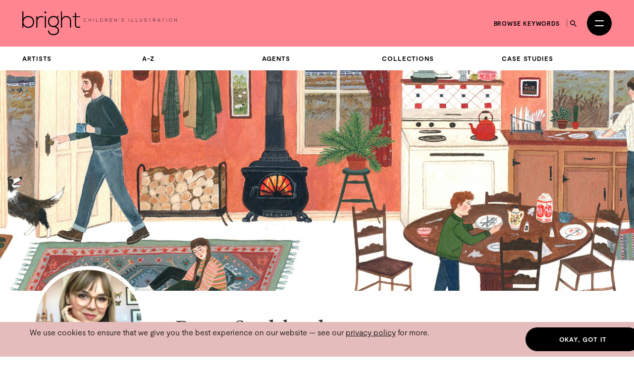

--- FILE ---
content_type: text/html; charset=utf-8
request_url: https://thebrightagency.com/us/childrens-illustration/artists/becca-stadtlander?collection=non-fiction-history
body_size: 62600
content:
<!DOCTYPE html>
<html>
  <head>
    <title>Becca Stadtlander &mdash; The Bright Agency</title>
    <meta name="csrf-param" content="authenticity_token" />
<meta name="csrf-token" content="Mmku8LkQWV0l2y6QntqwQU1NZkuv54mDHGW1MhZcE42qfifj46mSbMjPbEDw0NS4W89eoOwUODWI43K3H7enHQ" />

    <meta http-equiv="X-UA-Compatible" content="IE=edge">
    <meta name="viewport" content="width=device-width, initial-scale=1">


      <meta name="p:domain_verify" content="30ab0c1c162bd1988d6ba29ac527363f"/>

    <link rel="stylesheet" href="/assets/application-1c1a5267657473fb1c9539a5d92a9cb644e2602e27301bd094ab19e084e6a99c.css" media="all" />
    <script src="/assets/modernizr-ccda368f491ccadecaa8b7bcdbf349ab74c4446d4ba00732d08c0ed7a8125b35.js"></script>
    <script src="/assets/application-a0b0786c31e9c856cd0d0be7364ebd010b140569fcee1120f68d67c06bed709a.js"></script>

    <!-- HTML5 shim and Respond.js for IE8 support of HTML5 elements and media queries -->
    <!--[if lt IE 9]>
      <script src="https://oss.maxcdn.com/html5shiv/3.7.3/html5shiv.min.js"></script>
      <script src="https://oss.maxcdn.com/respond/1.4.2/respond.min.js"></script>
    <![endif]-->

    <!-- Global Site Tag (gtag.js) - Google Analytics -->
    <script async src="https://www.googletagmanager.com/gtag/js?id=UA-27081590-1"></script>
    <script>
      window.dataLayer = window.dataLayer || [];
      function gtag(){dataLayer.push(arguments);}
      gtag('js', new Date());
      gtag('config', 'UA-27081590-1');
    </script>
  </head>

 <body class="artists artists-childrens-illustration " data-module="app/cookies app/territory" data-territory="US">
    <div class="headerWrap">
      <div class="territory-alert -childrens-illustration">
        <div class="container">
          It appears you're viewing content from a territory other than your own
          &mdash; <a href="/uk">switch territory?</a>
        </div>
      </div>

      <header class="header -childrens-illustration">
        <div class="header__inner">


          <a class="header__logo" href="/us">
            <svg xmlns="http://www.w3.org/2000/svg" viewBox="0 0 554.2 85.17">
  <g fill="currentColor">
    <path d="M4.06 0v26.16c3.38-6.67 10.15-9.67 17.35-9.67 11.68 0 20.98 7.67 20.98 21.25s-9.22 21.25-20.9 21.25c-7.11 0-13.96-3.5-17.43-9.75v9.08H0V0h4.06Zm.08 37.66c0 10.25 7.28 17.33 17.09 17.33s17.09-5.83 17.09-17.25-7.7-17.33-17.09-17.33-17.09 7-17.09 17.25"/>
    <path d="M53.9 17.16l.17 7.33c2.62-5.58 8.55-7.75 13.88-7.75 3.13-.08 6.18.75 8.97 2.42l-1.86 3.33c-2.2-1.33-4.65-1.92-7.11-1.92-7.78.08-13.79 6.25-13.79 13.75v24h-4.15V17.16h3.89Z"/>
    <rect x="80.64" y="17" width="4.15" height="41.33"/>
    <path class="logo-dot" d="M79.45 3.75c0 4.33 6.68 4.33 6.68 0s-6.68-4.33-6.68 0"/>
    <path d="M127.68 15.5l2.71 2.33-4.06 4.67c2.96 3.17 5.16 7.33 5.16 14 0 7.17-4.31 14.42-11.25 17.5 7.36 2.58 11.42 7.67 11.42 14.75 0 11.08-8.8 16.42-19.88 16.42s-19.8-6-19.8-16.42h4.15c0 8.42 7.28 12.42 15.65 12.42s15.82-3.67 15.82-12.42-8.04-12.33-15.82-12.33c-12.1 0-19.63-8.92-19.63-19.92 0-12.83 8.8-20.08 19.63-20.08 4.23 0 8.63 1.5 11.85 3.75l4.06-4.67ZM96.29 36.49c0 8.5 5.92 15.83 15.48 15.83 8.63 0 15.65-7.33 15.65-15.83 0-10.42-7.02-16-15.65-16s-15.48 5.25-15.48 16"/>
    <path d="M142.32 0v24.83c3.38-5.92 9.22-8.17 15.06-8.25 11.68 0 17.52 7.42 17.52 18.16v23.58h-4.06V34.74c0-8.5-4.06-14.25-13.45-14.25-8.8 0-14.89 6.67-14.89 15.25v22.58h-4.15V0h3.98-.01Z"/>
    <path d="M192.75 4.75v12.42h14.21v3.42h-14.21v25.08c0 5.58 1.18 9.5 7.7 9.5 2.03 0 4.32-.67 6.43-1.67l1.44 3.33c-2.62 1.25-5.25 2.08-7.87 2.08-8.88 0-11.76-5.17-11.76-13.25V20.58h-8.88v-3.42h8.88v-12l4.06-.42Z"/>
    <path d="M229.93 35.15a5.77 5.77 0 0 1-4.08 1.68c-3.78 0-5.75-2.64-5.76-5.67-.03-2.99 1.92-5.79 5.76-5.79 1.47 0 2.96.56 4.08 1.68l-.59.51c-.96-.96-2.22-1.42-3.49-1.42-3.27 0-4.95 2.31-4.93 4.99.03 2.62 1.7 4.9 4.93 4.9 1.26 0 2.54-.48 3.5-1.42l.58.54Z"/>
    <path d="M245.83 36.7v-5.09h-7.14v5.09h-.86V25.5h.86v5.33h7.14V25.5h.86v11.2h-.86Z"/>
    <rect x="255.46" y="25.5" width="0.85" height="11.2"/>
    <path d="M265.94 25.49v10.39h6.31v.82h-7.17V25.5h.86Z"/>
    <path d="M289.18 30.97c.06 2.85-1.76 5.73-5.68 5.73h-3.79V25.5h3.79c3.79 0 5.62 2.72 5.68 5.47Zm-8.61-4.66v9.56h2.93c3.33 0 4.87-2.5 4.82-4.9-.05-2.34-1.58-4.66-4.82-4.66h-2.93Z"/>
    <path d="M306.17 36.7h-1.14l-3.87-4.24h-3.06v4.24h-.86V25.5h4.93c2.43 0 3.67 1.74 3.68 3.49.02 1.82-1.18 3.43-3.63 3.43l3.95 4.29Zm-8.07-5.06h3.97c1.95 0 2.82-1.1 2.83-2.67.02-1.31-.88-2.67-2.74-2.67h-4.07v5.35h.01Z"/>
    <path d="M314.89 30.66h6.56v.78h-6.56v4.42h7.08v.83h-7.92v-11.2h7.73v.82h-6.88v4.35Z"/>
    <path d="M330.39 25.49l7.54 9.27v-9.27h.85v11.2h-.34l-7.55-9.25v9.25h-.86v-11.2h.37-.01Z"/>
    <path d="M346.92 28.18l.72-2.71h.91l-.93 2.71h-.71Z"/>
    <path d="M363.56 27.66c-.82-1.31-2.13-1.5-3.39-1.52-1.31 0-3.39.48-3.39 2.27 0 1.42 1.54 1.76 3.43 2.11 2.16.42 4.4.8 4.4 3.22-.02 2.53-2.56 3.14-4.43 3.14-1.74 0-3.73-.72-4.59-2.43l.77-.38c.69 1.36 2.45 2.03 3.83 2.03s3.57-.38 3.57-2.37c.02-1.68-1.84-2.05-3.68-2.4-2.05-.4-4.15-.82-4.15-2.88-.05-2.37 2.42-3.11 4.26-3.11 1.6 0 2.99.26 4.1 1.9l-.7.42h-.03Z"/>
    <rect x="382.41" y="25.5" width="0.85" height="11.2"/>
    <path d="M392.89 25.49v10.39h6.31v.82h-7.17V25.5h.86Z"/>
    <path d="M407.51 25.49v10.39h6.31v.82h-7.17V25.5h.86Z"/>
    <path d="M429.24 25.49v6.96c0 5.86-8.58 5.87-8.58 0v-6.96h.85v6.96c0 4.82 6.88 4.8 6.88 0v-6.96h.85Z"/>
    <path d="M444.98 27.66c-.82-1.31-2.13-1.5-3.39-1.52-1.31 0-3.39.48-3.39 2.27 0 1.42 1.54 1.76 3.43 2.11 2.16.42 4.4.8 4.4 3.22-.02 2.53-2.56 3.14-4.43 3.14-1.74 0-3.73-.72-4.59-2.43l.77-.38c.69 1.36 2.45 2.03 3.83 2.03s3.57-.38 3.57-2.37c.02-1.68-1.84-2.05-3.68-2.4-2.05-.4-4.15-.82-4.15-2.88-.05-2.37 2.42-3.11 4.26-3.11 1.6 0 2.99.26 4.1 1.9l-.7.42h-.03Z"/>
    <path d="M456.69 26.28h-4.05v-.77h8.96v.77h-4.05V36.7h-.86V26.28Z"/>
    <path d="M477.96 36.7h-1.14l-3.87-4.24h-3.06v4.24h-.86V25.5h4.93c2.43 0 3.67 1.74 3.68 3.49.02 1.82-1.18 3.43-3.63 3.43l3.95 4.29Zm-8.07-5.06h3.97c1.95 0 2.82-1.1 2.83-2.67.02-1.31-.88-2.67-2.74-2.67h-4.07v5.35h.01Z"/>
    <path d="M494.73 36.7l-1.23-2.75h-6.69l-1.22 2.75h-.93l5.03-11.2h.94l5.03 11.2h-.93Zm-1.57-3.55-3.01-6.82-3.01 6.82h6.02Z"/>
    <path d="M504.87 26.28h-4.05v-.77h8.96v.77h-4.05V36.7h-.86V26.28Z"/>
    <rect x="517.21" y="25.5" width="0.85" height="11.2"/>
    <path d="M537.4 31.11c-.02 2.95-1.89 5.78-5.65 5.78s-5.65-2.85-5.65-5.81 1.87-5.76 5.65-5.76 5.67 2.77 5.65 5.79Zm-10.45-.01c.02 2.53 1.62 4.99 4.8 4.99s4.82-2.46 4.82-4.99-1.6-4.98-4.82-4.98-4.82 2.34-4.8 4.98Z"/>
    <path d="M545.81 25.49l7.54 9.27v-9.27h.85v11.2h-.34l-7.55-9.25v9.25h-.86v-11.2h.37Z"/>
  </g>
</svg>

</a>
          <a class="header__logo header__logo--mobile" href="/us">
            <svg xmlns="http://www.w3.org/2000/svg" viewBox="0 0 208.32 85.17">
  <g fill="currentColor">
    <path d="M4.06 0v26.16c3.38-6.67 10.15-9.67 17.35-9.67 11.68 0 20.98 7.67 20.98 21.25s-9.22 21.25-20.9 21.25c-7.11 0-13.96-3.5-17.43-9.75v9.08H0V0h4.06Zm.08 37.66c0 10.25 7.28 17.33 17.09 17.33s17.09-5.83 17.09-17.25-7.7-17.33-17.09-17.33-17.09 7-17.09 17.25"/>
    <path d="M53.9 17.16l.17 7.33c2.62-5.58 8.55-7.75 13.88-7.75 3.13-.08 6.18.75 8.97 2.42l-1.86 3.33c-2.2-1.33-4.65-1.92-7.11-1.92-7.78.08-13.79 6.25-13.79 13.75v24h-4.15V17.16h3.89Z"/>
    <rect x="80.64" y="17" width="4.15" height="41.33"/>
    <path d="M79.45 3.75c0 4.33 6.68 4.33 6.68 0s-6.68-4.33-6.68 0"/>
    <path d="M127.68 15.5l2.71 2.33-4.06 4.67c2.96 3.17 5.16 7.33 5.16 14 0 7.17-4.31 14.42-11.25 17.5 7.36 2.58 11.42 7.67 11.42 14.75 0 11.08-8.8 16.42-19.88 16.42s-19.8-6-19.8-16.42h4.15c0 8.42 7.28 12.42 15.65 12.42s15.82-3.67 15.82-12.42-8.04-12.33-15.82-12.33c-12.1 0-19.63-8.92-19.63-19.92 0-12.83 8.8-20.08 19.63-20.08 4.23 0 8.63 1.5 11.85 3.75l4.06-4.67ZM96.29 36.49c0 8.5 5.92 15.83 15.48 15.83 8.63 0 15.65-7.33 15.65-15.83 0-10.42-7.02-16-15.65-16s-15.48 5.25-15.48 16"/>
    <path d="M142.32 0v24.83c3.38-5.92 9.22-8.17 15.06-8.25 11.68 0 17.52 7.42 17.52 18.16v23.58h-4.06V34.74c0-8.5-4.06-14.25-13.45-14.25-8.8 0-14.89 6.67-14.89 15.25v22.58h-4.15V0h3.98-.01Z"/>
    <path d="M192.75 4.75v12.42h14.21v3.42h-14.21v25.08c0 5.58 1.18 9.5 7.7 9.5 2.03 0 4.32-.67 6.43-1.67l1.44 3.33c-2.62 1.25-5.25 2.08-7.87 2.08-8.88 0-11.76-5.17-11.76-13.25V20.58h-8.88v-3.42h8.88v-12l4.06-.42Z"/>
  </g>
</svg>

</a>
          <div class="header__column header__search-toggle-wrap">
              <a class="header__browse-keywords-link" href="/us/keywords?division=childrens-illustration">Browse keywords</a>

            <button class="header__search-toggle js-desktop-search-toggle" data-target=".header__search-desktop">
              <span class="sr-only">Search</span>
              <svg width="13" height="13" viewBox="0 0 13 13" fill="none" xmlns="http://www.w3.org/2000/svg">
<path d="M9.29102 8.1761H8.70383L8.49571 7.97541C9.22413 7.12807 9.66266 6.02802 9.66266 4.83133C9.66266 2.16295 7.49971 0 4.83133 0C2.16295 0 0 2.16295 0 4.83133C0 7.49971 2.16295 9.66266 4.83133 9.66266C6.02802 9.66266 7.12807 9.22413 7.97541 8.49571L8.1761 8.70383V9.29102L11.8925 13L13 11.8925L9.29102 8.1761ZM4.83133 8.1761C2.98056 8.1761 1.48656 6.6821 1.48656 4.83133C1.48656 2.98056 2.98056 1.48656 4.83133 1.48656C6.6821 1.48656 8.1761 2.98056 8.1761 4.83133C8.1761 6.6821 6.6821 8.1761 4.83133 8.1761Z" fill="currentColor"/>
</svg>

            </button>

            <button
              class="header__burger"
              id="menuToggle"
              aria-controls="navModal"
              aria-expanded="false"
              aria-label="Open menu"
            >
              <span></span>
              <span></span>
            </button>
          </div>
        </div>

        <div class="header__search-desktop">
          <div class="container">
            <div
              class="header__search-desktop-wrap"
              data-module="app/search"
              data-territory="us"
              data-division="childrens-illustration"
            >
              <form class="new_search_form" id="new_search_form" action="/us/search" accept-charset="UTF-8" method="get">
                <input type="hidden" name="type" id="type" value="assets" autocomplete="off" />
                <input type="hidden" name="division" id="division" value="childrens-illustration" autocomplete="off" />
                <input type="text" name="expression" id="expression" autocomplete="off" class="header__search-desktop-input" placeholder="Search keyword, artist or artwork" />

                <div class="search-suggestions"></div>

                <div class="header__search-desktop-button-wrap">
                  <button type="submit" class="header__search-desktop-submit-button button -black -noBorder js-search-button-desktop" disabled="disabled">Search</button>
                  <a class="header__keywordButton" href="/us/keywords?division=childrens-illustration">Search by keywords</a>
                </div>

</form>            </div>
          </div>
          <button class="header__search-desktop-close js-search-desktop-close">
            <span class="sr-only">Close</span>
            <img src="/assets/icon-close-c467efa17a7c15f261b00c41335e2eb88bad67e89280b628be03ddc8bba2d584.svg" />
          </button>
        </div>

        <div class="nav  -childrens-illustration" id="navModal" aria-hidden="true" role="dialog" aria-modal="true" hidden>
          <div class="nav__overlay"></div>
          <div class="nav__content">
            <div class="nav__inner">
              <nav class="nav__links">
                <ul class="nav__list">
                      <li class="nav__item -childrens-illustration">
                        <a class="
                              nav__link
                              nav__link--large
                            " href="/us/childrens-illustration">Children&#39;s Illustration</a>
                      </li>
                      <li class="nav__item -literary">
                        <a class="
                              nav__link
                              nav__link--large
                            " href="/us/literary">Literary</a>
                      </li>
                      <li class="nav__item -licensing">
                        <a class="
                              nav__link
                              nav__link--large
                            " href="/us/licensing">Licensing</a>
                      </li>
                      <li class="nav__item -film-and-tv">
                        <a class="
                              nav__link
                              nav__link--large
                            " href="/us/film-and-tv">Film &amp; TV</a>
                      </li>
                      <li class="nav__item -design-and-advertising">
                        <a class="
                              nav__link
                              nav__link--large
                            " href="/us/design-and-advertising">Design &amp; Advertising</a>
                      </li>
                      <li class="nav__item -greetings-gift">
                        <a class="
                              nav__link
                              nav__link--large
                            " href="/us/greetings-gift">Greetings &amp; Gift</a>
                      </li>
                </ul>
                <ul class="nav__list">
                  <li>
                    <a class="nav__link" href="/us/what-we-do">About</a>
                  </li>
                  <li>
                    <a class="nav__link" href="/us/case-studies">Case Studies</a>
                  </li>
                  <li>
                    <a class="nav__link" href="/us/contacts/new">Contact</a>
                  </li>
                  <li>
                    <a class="nav__link nav__link--mobile-only" href="/us/keywords?division=childrens-illustration">Browse keywords</a>
                  </li>
                  <li>
                    <a class="nav__link" href="/us/submissions/new">Submissions</a>
                  </li>
                </ul>
                <ul class="nav__list">

                  <li class="-my-account">
                    <a class="nav__link -my-account" href="/account/log-in">My Account</a>
                  </li>
                  <li class="-lightbox">
                    <a class="nav__link nav__link--lightbox" href="/account/lightbox">
                      Lightbox
                      <span class="-lightbox-count">0</span>
</a>                  </li>
                </ul>
              </nav>
              <footer class="nav__footer">
                <ul class="nav__footer-list -terroritory-toggle">
                    <li class="nav__footer-item">
                      <a class="nav__footer-link" href="/uk">UK</a>
                    </li>
                    <li class="nav__footer-item -active">
                      <a class="nav__footer-link" href="/us">US</a>
                    </li>
                    <li class="nav__footer-item">
                      <a class="nav__footer-link" href="/cn">CN</a>
                    </li>
                </ul>
              </footer>
            </div>
          </div>
        </div>
      </header>

      <div class="division-nav -publishing">
        <div class="division-nav__inner">
          <button class="division-nav__toggle js-division-nav-toggle">
            <span class="translation_missing" title="translation missing: en.components.navigation.primary.childrens_illustration">Childrens Illustration</span>
            <img class="division-nav__toggleIcon" src="/assets/icons/down-arrow-2c07b15bfde074abf56d9492c142ee0fdc39ed4d99ebc881a300d164344f859c.svg" />
          </button>
          <div class="division-nav__menu">
            <ul class="division-nav__list -sub-nav">
            <li class="division-nav__item">
                <a class="division-nav__link" href="/us/childrens-illustration/artists/landing">Artists</a>
              </li>
              <li class="division-nav__item">
                <a class="division-nav__link" href="/us/childrens-illustration/artists">A-Z</a>
              </li>
              <li class="division-nav__item">
                <a class="division-nav__link" href="/us/childrens-illustration/agents">Agents</a>
              </li>
              <li class="division-nav__item">
                <a class="division-nav__link" href="/us/childrens-illustration/tags">Collections</a>
              </li>
              <li class="division-nav__item">
                <a class="division-nav__link" href="/us/childrens-illustration/case-studies">Case Studies</a>
              </li>
            </ul>
          </div>
        </div>
      </div>




</div>

    <main class="artists__show">
      
<article class="spacing--bottom-lg">
    

      <div class="hero -shallow" style="background-image: url(https://bright-site-production.s3.eu-west-2.amazonaws.com/pages/783/image-783--header_small.jpg?X-Amz-Algorithm=AWS4-HMAC-SHA256&amp;X-Amz-Credential=AKIAZIH6NIUHL6COTE6N%2F20260115%2Feu-west-2%2Fs3%2Faws4_request&amp;X-Amz-Date=20260115T201622Z&amp;X-Amz-Expires=3600&amp;X-Amz-SignedHeaders=host&amp;X-Amz-Signature=895146caf12fefb3a1d3103568a0589d7d8cafa73b20ae104e0c5838ae51a1ad);">
        <div class="hero-main">
        </div>
      </div>

  <div class="container">
    <section class="profile -notHeaderImage">

      <div class="row">
        <div class="col-sm-4 col-md-3">
          <figure class="profile__photoWrap ">
            <img class="profile__photo" data-module="app/image" data-image-path="/missing.png" src="https://bright-site-production.s3.eu-west-2.amazonaws.com/artists/233-becca_stadtlander/photo-becca_stadtlander--square.jpg?X-Amz-Algorithm=AWS4-HMAC-SHA256&amp;X-Amz-Credential=AKIAZIH6NIUHL6COTE6N%2F20260115%2Feu-west-2%2Fs3%2Faws4_request&amp;X-Amz-Date=20260115T201622Z&amp;X-Amz-Expires=3600&amp;X-Amz-SignedHeaders=host&amp;X-Amz-Signature=d3ea6e505e1959cc8a41425b3b62f40330305173189f34c380d116be47b0cfad" />
          </figure>
        </div>

        <div class="col-sm-8 col-md-9">
          <div class="profile__intro">
            <h1 class="-heading t-name">
              Becca Stadtlander
            </h1>


            <div class="profile__subNav">
              <div class="profile__subNavItems">
                <a class="profile__subNavItem" href="#gallery">Gallery</a>

                  <a class="profile__subNavItem" href="#bio">Bio</a>

                  <a class="profile__subNavItem" href="#reviews">Reviews</a>
                  <a class="profile__subNavItem" href="#awards">Awards</a>
                  <a class="profile__subNavItem" href="#clients">Clients</a>
                  <a class="profile__subNavItem" href="#posts">Posts</a>
              </div>
              <div class="profile__contact">
                <div class="profile__contactButton">
                  <a href="mailto:mail@thebrightagency.com?subject=Enquiry%3A%20regarding%20Becca%20Stadtlander">Get in touch</a>
                </div>
                <div class="profile__socialLinks social-links">
                      <a class="anchor" href="https://instagram.com/beccastadtlander" target="_blank"><i class="fa-brands fa-instagram"></i></a>
    <a class="anchor" href="https://twitter.com/rhstadtlander" target="_blank"><i class="fa-brands fa-twitter"></i></a>

                </div>
              </div>
            </div>
          </div>
        </div>
      </div>
    </section>

    <hr/>

    <div class="filters__wrapper" id="gallery">
      <div class="filters__container">
        <div class="filters__row">
          <h3 class="signpost">Divisions</h3>
          <div class="filters__items">
              <a class="filters__item -primary -active" href="/us/childrens-illustration/artists/becca-stadtlander#filters">Children&#39;s Illustration</a>
              <a class="filters__item -primary " href="/us/licensing/artists/becca-stadtlander#filters">Licensing</a>
              <a class="filters__item -primary " href="/us/greetings-gift/artists/becca-stadtlander#filters">Greetings &amp; Gift</a>
          </div>
        </div>
          <div class="filters__row">
            <div class="filters__items">
              <label class="blog-posts__division-select-label">
                Show <strong>Non-Fiction: History</strong>
                <select class="blog-posts__division-select js-select-auto_navigate">
                  <option value="/us/childrens-illustration/artists/becca-stadtlander#filters">
                    All Collections
                  </option>
                      <option value="/uk/greetings-gift/artists/becca-stadtlander?collection=birthday-female#filters" >
                        Birthday Female
                      </option>
                      <option value="/uk/greetings-gift/artists/becca-stadtlander?collection=birthday-general#filters" >
                        Birthday General
                      </option>
                      <option value="/uk/greetings-gift/artists/becca-stadtlander?collection=christmas#filters" >
                        Christmas
                      </option>
                      <option value="/uk/greetings-gift/artists/becca-stadtlander?collection=easter#filters" >
                        Easter
                      </option>
                      <option value="/uk/greetings-gift/artists/becca-stadtlander?collection=fine-art#filters" >
                        Fine Art
                      </option>
                      <option value="/uk/greetings-gift/artists/becca-stadtlander?collection=floral#filters" >
                        Floral and Nature
                      </option>
                      <option value="/uk/greetings-gift/artists/becca-stadtlander?collection=wrap#filters" >
                        Pattern
                      </option>
                </select>
              </label>
              <div class="filters__items">
  <a class="filters__item -secondary -clear" href="/us/childrens-illustration/artists/becca-stadtlander#filters">Clear Filters</a>
</div>

            </div>
          </div>
      </div>
    </div>
  </div>

    <div class="container -wide spacing--bottom-lg">
          
  <div class="artwork-list artwork-list--type-childrens-illustration">

    <div class="artwork-list__image">
        <a href="#" class="js-swiper-target" data-toggle="modal" data-target="#gallery-modal" data-link-index="0">
            <img class="img-responsive assets__list-item-image-uncaptioned t-asset" data-module="app/image" data-image-path="/missing.png" src="https://bright-site-production.s3.eu-west-2.amazonaws.com/assets/248588-12127816/image-12127816--square.jpg?X-Amz-Algorithm=AWS4-HMAC-SHA256&amp;X-Amz-Credential=AKIAZIH6NIUHL6COTE6N%2F20260115%2Feu-west-2%2Fs3%2Faws4_request&amp;X-Amz-Date=20260115T201622Z&amp;X-Amz-Expires=3600&amp;X-Amz-SignedHeaders=host&amp;X-Amz-Signature=739ccf51ef74f6457296ecaf6d02b51556e717bae0caef06f0f41378fbe958ff" />
        </a>
    </div>


    <div class="artwork-list__image">
        <a href="#" class="js-swiper-target" data-toggle="modal" data-target="#gallery-modal" data-link-index="1">
            <img class="img-responsive assets__list-item-image-uncaptioned t-asset" data-module="app/image" data-image-path="/missing.png" src="https://bright-site-production.s3.eu-west-2.amazonaws.com/assets/35275-12040952/image-12040952--square.jpg?X-Amz-Algorithm=AWS4-HMAC-SHA256&amp;X-Amz-Credential=AKIAZIH6NIUHL6COTE6N%2F20260115%2Feu-west-2%2Fs3%2Faws4_request&amp;X-Amz-Date=20260115T201622Z&amp;X-Amz-Expires=3600&amp;X-Amz-SignedHeaders=host&amp;X-Amz-Signature=166c19f57782853164f74b74f7fac7d850b9f3ac87d12e902c8077d1416fa2e4" />
        </a>
    </div>


</div>

<div class="modal fade artwork-modal" id="gallery-modal" role="dialog">
  <div class="modal-dialog artwork-modal__dialog">
    <div class="modal-content artwork-modal__wrap">
      <div class="container -wide">
        <div class="modal-header artwork-modal__header">
          <button type="button" class="close artwork-modal__close" data-dismiss="modal">&times;</button>
        </div>
        <div class="modal-body artwork-modal__body">

          <div class="swiper gallery js-gallerySwiper">
            <div class="swiper-wrapper">
                <div class="swiper-slide">
                  <div class="gallery__grid">
                    <div class="gallery__image swiper-lazy">
                          <img data-module="app/image" data-image-path="/missing.png" src="https://bright-site-production.s3.eu-west-2.amazonaws.com/assets/248588-12127816/image-12127816--watermarked.jpg?X-Amz-Algorithm=AWS4-HMAC-SHA256&amp;X-Amz-Credential=AKIAZIH6NIUHL6COTE6N%2F20260115%2Feu-west-2%2Fs3%2Faws4_request&amp;X-Amz-Date=20260115T201622Z&amp;X-Amz-Expires=3600&amp;X-Amz-SignedHeaders=host&amp;X-Amz-Signature=c9f7e4d70e03df1db8d515fbaed6fff22c6caa83b6256762b5377f680b5003e1" />

                    </div>
                    <div class="gallery__details">
                        <a class="artist_link" href="/us/childrens-illustration/artists/becca-stadtlander">
                          <h1 class="heading">Becca Stadtlander</h1>
</a>                      <div class="gallery__references">
                      <p class="paragraph gallery-copyright">All Rights Reserved</p>
                      <p class="paragraph">Reference Number: <span class="artwork__ref">#12127816</span></p>
                      </div>
                      <div class="artwork__buttons gallery__buttons">
                          <a class="button" href="/account/log-in">Add To Lightbox</a>
                          <a class="button" href="mailto:mail@thebrightagency.com?subject=Enquiry%3A%20Becca%20Stadtlander%20regarding%20artwork%20%2312127816">Make Enquiry</a>
                      </div>

                    </div>
                    <div class="swiper-lazy-preloader swiper-lazy-preloader-white"></div>
                  </div>
                </div>

                <div class="swiper-slide">
                  <div class="gallery__grid">
                    <div class="gallery__image swiper-lazy">
                          <img data-module="app/image" data-image-path="/missing.png" src="https://bright-site-production.s3.eu-west-2.amazonaws.com/assets/35275-12040952/image-12040952--watermarked.jpg?X-Amz-Algorithm=AWS4-HMAC-SHA256&amp;X-Amz-Credential=AKIAZIH6NIUHL6COTE6N%2F20260115%2Feu-west-2%2Fs3%2Faws4_request&amp;X-Amz-Date=20260115T201622Z&amp;X-Amz-Expires=3600&amp;X-Amz-SignedHeaders=host&amp;X-Amz-Signature=660c6fd159f80a5ac3de5c9e6443133d7f95ab1d0d8381bc493cef2ae9a42274" />

                    </div>
                    <div class="gallery__details">
                        <a class="artist_link" href="/us/childrens-illustration/artists/becca-stadtlander">
                          <h1 class="heading">Becca Stadtlander</h1>
</a>                      <div class="gallery__references">
                      <p class="paragraph gallery-copyright">All Rights Reserved</p>
                      <p class="paragraph">Reference Number: <span class="artwork__ref">#12040952</span></p>
                      </div>
                      <div class="artwork__buttons gallery__buttons">
                          <a class="button" href="/account/log-in">Add To Lightbox</a>
                          <a class="button" href="mailto:mail@thebrightagency.com?subject=Enquiry%3A%20Becca%20Stadtlander%20regarding%20artwork%20%2312040952">Make Enquiry</a>
                      </div>

                    </div>
                    <div class="swiper-lazy-preloader swiper-lazy-preloader-white"></div>
                  </div>
                </div>


            </div>
            <div class="swiper-pagination"></div>
            <div class="swiper-button-next"></div>
            <div class="swiper-button-prev"></div>
          </div>
        </div>
      </div>
    </div>
  </div>
</div>


        <div class='paginator'>
          
        </div>
    </div>



      <section class="profile__tabs">
    <div class="profile__tabsInnerWrapper">
      <div class="profile__tabsInner">
        <div id="tabs" class="profile__tabsNavContainer">
          <ul class="profile__tabsNav">

              <li class="profile__tabsNavItem  active ">
                <a class="profile__tabsNavLink" href="#bio" data-toggle="tab">Bio</a>
              </li>
              <li class="profile__tabsNavItem ">
                <a class="profile__tabsNavLink" href="#reviews" data-toggle="tab">Reviews</a>
              </li>
              <li class="profile__tabsNavItem ">
                <a class="profile__tabsNavLink" href="#awards" data-toggle="tab">Awards</a>
              </li>
              <li class="profile__tabsNavItem ">
                <a class="profile__tabsNavLink" href="#clients" data-toggle="tab">Clients</a>
              </li>
          </ul>
        </div>

        <div class="tab-content">

            <div class="tab-pane  active " id="bio">
              <div class="profile__aboutTab">
                <div class="profile__aboutTabImage">
                  <figure class="">
                      <img class="profile__photo" data-module="app/image" data-image-path="/missing.png" src="https://bright-site-production.s3.eu-west-2.amazonaws.com/artists/233-becca_stadtlander/photo-becca_stadtlander--square.jpg?X-Amz-Algorithm=AWS4-HMAC-SHA256&amp;X-Amz-Credential=AKIAZIH6NIUHL6COTE6N%2F20260115%2Feu-west-2%2Fs3%2Faws4_request&amp;X-Amz-Date=20260115T201622Z&amp;X-Amz-Expires=3600&amp;X-Amz-SignedHeaders=host&amp;X-Amz-Signature=d3ea6e505e1959cc8a41425b3b62f40330305173189f34c380d116be47b0cfad" />
                  </figure>
                </div>
                <div class="profile__aboutTabCopy">
                  <div class="t-bio">
                      <p>Becca Stadtlander is an illustrator and fine artist, inspired by the beauty of everyday objects, the comforts of home, and the lush colors and landscapes of far off places.</p>

<p>She graduated from Maryland Institute College of Art in 2010 and currently lives and works in her hometown of Covington, Kentucky.  Her work is featured in children’s and adult books, editorial publications, stationery, home decor products, and book covers.</p>

<blockquote>
  <p>Becca Stadtlander is represented by <a href="https://thebrightagency.com/us/childrens/agents/anne-moore-armstrong">Anne Moore Armstrong</a> — to work with Becca  please <a href="mailto:anne@thebrightagency.com">email Anne</a></p>
</blockquote>


                      <div>Nationality: American</div>
                  </div>
                </div>
              </div>
            </div>

            <div class="tab-pane " id="reviews">
              <div id="reviewsSwiper" class="swiper profile__reviewsSwiper">
                <div class="swiper-wrapper">
                    <div class="swiper-slide">
                      <div class="profile__slideContentWrapper">
                        <div role="tab" id="reviews-heading-1082348">
                          <h5 class="profile__reviews-source">
                            The Horn Book Guide
                          </h5>
                        </div>
                        <div class="profile__reviews-blurb">
                          &quot;&quot;Working in gouache, Stadtlander emulates the illustrator’s flat, folk art–esque style, her palette and compositions harmonizing with Cooney’s. &quot;
                          <div class="profile__reviews-blurb-link">
                            <p><a data-toggle="modal" data-target="#reviewsModal" data-source="The Horn Book Guide" data-blurb="&quot;Working in gouache, Stadtlander emulates the illustrator’s flat, folk art–esque style, her palette and compositions harmonizing with Cooney’s. Her penultimate spread depicts an adult reading Miss Rumphius to a child, making the connection between author and creation in quiet affirmation of the titular “world more beautiful.”" data-url="">Read more</a></p>
                          </div>
                        </div>
                      </div>
                    </div>
                    <div class="swiper-slide">
                      <div class="profile__slideContentWrapper">
                        <div role="tab" id="reviews-heading-1082346">
                          <h5 class="profile__reviews-source">
                            Booklist
                          </h5>
                        </div>
                        <div class="profile__reviews-blurb">
                          &quot;Stadtlander&#39;s painterly gouache illustrations help bring rural eighteenth-century England to life&quot; 
                          <div class="profile__reviews-blurb-link">
                            <p><a data-toggle="modal" data-target="#reviewsModal" data-source="Booklist" data-blurb="Stadtlander&#39;s painterly gouache illustrations help bring rural eighteenth-century England to life for young readers. Her spreads favor blue hues, particularly for the skies, with earth tones and sunny yellows brightening the bucolic scenes. Snippets of Taylor&#39;s poetry are integrated into the illustrations, with the artwork geared to the quoted text. Appended with a fuller biography of Taylor, sources, a time line, music, and the complete poem itself, this is an engaging introduction to this Romantic-era poet. — Kay Weisman" data-url="">Read more</a></p>
                          </div>
                        </div>
                      </div>
                    </div>
                    <div class="swiper-slide">
                      <div class="profile__slideContentWrapper">
                        <div role="tab" id="reviews-heading-1082343">
                          <h5 class="profile__reviews-source">
                            Kirkus Reviews
                          </h5>
                        </div>
                        <div class="profile__reviews-blurb">
                          &quot;Wow! This cross-cultural cipher is a feast for the eyes...&quot; 
                          <div class="profile__reviews-blurb-link">
                            <p><a data-toggle="modal" data-target="#reviewsModal" data-source="Kirkus Reviews" data-blurb="At first glance, this book looks indecipherable—but look closer!

This puzzle book opens with a mission and a clue: it invites readers to investigate pages of what looks like Chinese calligraphy, paired with lushly painted illustrations, to crack a secret code. Would-be codebreakers learn that the first 12 spreads are classic American folk songs (“Maybe you know them from campfire or school bus sing-alongs”), and the remaining five codes are English-language translations of classic Chinese folk songs. This mission may best be enjoyed intergenerationally with a participant who has some American cultural knowledge, as the songs will likely vary in familiarity for younger readers. Having cracked the code, readers of all ages will revel in the thrill of triumph, poring over each rich spread and going on to learn the lyrics of the songs they don’t already know, both American and Chinese. Indeed, the experience would be even more satisfying with music to accompany the text, so families may find themselves seeking it out. Stadtlander’s vibrantly textured scenes perfectly capture the nostalgia of the songs, and they smoothly transition from the West to the East. A guide to the code and an answer key complete the experience.

Wow! This cross-cultural cipher is a feast for the eyes and a challenge for the mind. 
" data-url="">Read more</a></p>
                          </div>
                        </div>
                      </div>
                    </div>
                    <div class="swiper-slide">
                      <div class="profile__slideContentWrapper">
                        <div role="tab" id="reviews-heading-1082344">
                          <h5 class="profile__reviews-source">
                            School Library Journal 
                          </h5>
                        </div>
                        <div class="profile__reviews-blurb">
                          &quot;Calming, lullabylike charm.&quot;
                          <div class="profile__reviews-blurb-link">
                            <p><a data-toggle="modal" data-target="#reviewsModal" data-source="School Library Journal " data-blurb="A family farm produces delicious homegrown treats during the spring, summer, and fall. But what happens to the farm during winter? Readers will discover how one family puts the farm to bed: from gathering and chopping wood and harvesting the last of the tomatoes and okra to fluffing up the chicken coop and selling the last of the bounty at the farm stand. By the time December comes, the family members are hard at work hanging lights on the house, busily using the last of the harvest to make garden vegetable soup and fresh fruit pie. At long last, the farm is tucked in by quilts of snow as the quiet wind sweeps across the plains and the group settles in for a long, cozy winter. Idyllically pastoral illustrations complement the lyrical text, adding to the book&#39;s calming, lullabylike charm. Each season and its corresponding produce are highlighted in detail, demonstrating how each crop serves a specific purpose: beeswax for the candles that light the long winter nights, vegetables for winter stew, chickens for their eggs, and plump berries for delicious pie. Plenty of animals, foods, and activities are featured, affording lots of opportunities to strengthen narrative skills and dialogic reading during storytime.

VERDICT Adults and children alike will appreciate this rustic, comforting tale that will feel at home in most picture book collections.- Reviewed by Natalie Braham, Denver Public Library" data-url="">Read more</a></p>
                          </div>
                        </div>
                      </div>
                    </div>
                </div>
                <div class="profile__modal">
                  <div class="modal fade" id="reviewsModal" role="dialog">
                    <div class="modal-dialog">
                      <div class="modal-content">
                        <div class="modal-body">
                          <div class="modal-close-wrapper">
                            <button type="button" class="modal-close" data-dismiss="modal">&times;</button>
                          </div>
                          <div class="profile__modalContentWrapper">
                            <div class="profile__modalContent">
                              <div role="tab" id="reviews-heading-">
                                <h5 class="profile__reviews-source">
                                  Sunday Times
                                </h5>
                              </div>
                              <div class="profile__reviews-blurb">
                                <p>Luctus ornare integer vel, aliquam tempus, orci venenatis. Pellentesque sed interdum
                                at faucibus sed laoreet duis. Velit tincidunt in orci fusce diam vulputate in curabitur ac.
                                Pharetra ut in viverra suspendisse amet, a tincidunt amet, suscipit. Urna, non arcu morbi sit sagittis.
                                Congue diam, semper est velit phasellus maecenas vitae. Diam pretium aliquam fermentum, tortor maecenas massa at. </p>
                                <div class="profile__reviews-blurb-link">
                                  <p><a target="_blank" class="profile__reviews-url" href="https://google.com">View article</a></p>
                                </div>
                              </div>
                            </div>
                          </div>
                        </div>
                      </div>
                    </div>
                  </div>
                </div>
              </div>
              <div class="swiper-pagination-reviews"></div>
            </div>

            <div class="tab-pane " id="awards">
              <div id="awardsSwiper" class="swiper profile__awardsSwiper">
                <div class="swiper-wrapper">
                    <div class="swiper-slide">
                      <div class="profile__slideImageWrapper">
                          <img class="profile__slideImage" alt="The Arts: Best of the Year 2025 image" data-module="app/image" data-image-path="/missing.png" src="https://bright-site-production.s3.eu-west-2.amazonaws.com/accolades/1082349/accolade-1082349.png?X-Amz-Algorithm=AWS4-HMAC-SHA256&amp;X-Amz-Credential=AKIAZIH6NIUHL6COTE6N%2F20260115%2Feu-west-2%2Fs3%2Faws4_request&amp;X-Amz-Date=20260115T201622Z&amp;X-Amz-Expires=3600&amp;X-Amz-SignedHeaders=host&amp;X-Amz-Signature=3410ce35553940dee4cb983032493a5095b667d6132349a8aaa4f513bf3a1127" />
                      </div>
                      <div class="profile__slideContentWrapper">
                        <div role="tab" id="reviews-heading-1082349">
                          <h5 class="profile__reviews-source">
                            Cooperative Children&#39;s Book Center
                          </h5>
                        </div>
                        <div class="profile__reviews-blurb">
                          The Arts: Best of the Year 2025
                          <div class="profile__reviews-blurb-link">
                            <p><a target="_blank" href="https://uwmadison.app.box.com/s/suik7hnvv6xcsxbzlbxis0uj6v1x1wrv">View article</a></p>
                          </div>
                        </div>
                      </div>
                    </div>
                    <div class="swiper-slide">
                      <div class="profile__slideImageWrapper">
                          <img class="profile__slideImage" alt="2019 Golden Kite Award for Picture Book Illustration image" data-module="app/image" data-image-path="/missing.png" src="https://bright-site-production.s3.eu-west-2.amazonaws.com/accolades/1082345/accolade-1082345.png?X-Amz-Algorithm=AWS4-HMAC-SHA256&amp;X-Amz-Credential=AKIAZIH6NIUHL6COTE6N%2F20260115%2Feu-west-2%2Fs3%2Faws4_request&amp;X-Amz-Date=20260115T201622Z&amp;X-Amz-Expires=3600&amp;X-Amz-SignedHeaders=host&amp;X-Amz-Signature=b8818948bd78670b4c1d5fa864c9c24fd9c0c9ab179ae793f96bb9c44ea8daad" />
                      </div>
                      <div class="profile__slideContentWrapper">
                        <div role="tab" id="reviews-heading-1082345">
                          <h5 class="profile__reviews-source">
                            Society of Children&#39;s Book Writers and Illustrators
                          </h5>
                        </div>
                        <div class="profile__reviews-blurb">
                          2019 Golden Kite Award for Picture Book Illustration
                          <div class="profile__reviews-blurb-link">
                                <p><a data-toggle="modal" data-target="#awardsModal" data-source="Society of Children&#39;s Book Writers and Illustrators" data-blurb="A beautiful, one-of-a-kind volume invites readers to marvel at the time, effort, and care that went into creating handmade toys, tools, and treasures of the past." data-url="" data-title="2019 Golden Kite Award for Picture Book Illustration" data-image="https://bright-site-production.s3.eu-west-2.amazonaws.com/accolades/1082345/accolade-1082345.png?X-Amz-Algorithm=AWS4-HMAC-SHA256&amp;X-Amz-Credential=AKIAZIH6NIUHL6COTE6N%2F20260115%2Feu-west-2%2Fs3%2Faws4_request&amp;X-Amz-Date=20260115T201622Z&amp;X-Amz-Expires=3600&amp;X-Amz-SignedHeaders=host&amp;X-Amz-Signature=b8818948bd78670b4c1d5fa864c9c24fd9c0c9ab179ae793f96bb9c44ea8daad">Read more</a></p>
                          </div>
                        </div>
                      </div>
                    </div>
                    <div class="swiper-slide">
                      <div class="profile__slideImageWrapper">
                          <img class="profile__slideImage" alt="Carnegie Medal in the CILIP Carnegie and Kate Greenaway Awards 2018 — Nominated image" data-module="app/image" data-image-path="/missing.png" src="https://bright-site-production.s3.eu-west-2.amazonaws.com/accolades/1082342/accolade-1082342.png?X-Amz-Algorithm=AWS4-HMAC-SHA256&amp;X-Amz-Credential=AKIAZIH6NIUHL6COTE6N%2F20260115%2Feu-west-2%2Fs3%2Faws4_request&amp;X-Amz-Date=20260115T201622Z&amp;X-Amz-Expires=3600&amp;X-Amz-SignedHeaders=host&amp;X-Amz-Signature=8c298feb0dba9b550cf3e565f9c9a6f9f0de9e7bd971a1752b64dbfdc6e2ecc7" />
                      </div>
                      <div class="profile__slideContentWrapper">
                        <div role="tab" id="reviews-heading-1082342">
                          <h5 class="profile__reviews-source">
                            Carnegie Greenaway
                          </h5>
                        </div>
                        <div class="profile__reviews-blurb">
                          Carnegie Medal in the CILIP Carnegie and Kate Greenaway Awards 2018 — Nominated
                          <div class="profile__reviews-blurb-link">
                                <p><a data-toggle="modal" data-target="#awardsModal" data-source="Carnegie Greenaway" data-blurb="A double nominated for the Carnegie Medal in the CILIP Carnegie and Kate Greenaway Awards 2018, for &#39;Cogheart&#39; written by Peter Bunzl with cover artwork by Becca." data-url="" data-title="Carnegie Medal in the CILIP Carnegie and Kate Greenaway Awards 2018 — Nominated" data-image="https://bright-site-production.s3.eu-west-2.amazonaws.com/accolades/1082342/accolade-1082342.png?X-Amz-Algorithm=AWS4-HMAC-SHA256&amp;X-Amz-Credential=AKIAZIH6NIUHL6COTE6N%2F20260115%2Feu-west-2%2Fs3%2Faws4_request&amp;X-Amz-Date=20260115T201622Z&amp;X-Amz-Expires=3600&amp;X-Amz-SignedHeaders=host&amp;X-Amz-Signature=8c298feb0dba9b550cf3e565f9c9a6f9f0de9e7bd971a1752b64dbfdc6e2ecc7">Read more</a></p>
                          </div>
                        </div>
                      </div>
                    </div>
                </div>
                <div class="profile__modal">
                  <div class="modal fade" id="awardsModal" role="dialog">
                    <div class="modal-dialog">
                      <div class="modal-content">
                        <div class="modal-body">
                          <div class="modal-close-wrapper">
                            <div class="modal-close-circle">
                              <button type="button" class="modal-close" data-dismiss="modal">&times;</button>
                            </div>
                          </div>
                          <div class="profile__modalContentWrapper">
                            <div class="profile__modalImageWrapper">
                              <img class="profile__modalImage">
                            </div>
                            <div class="profile__modalContent">
                              <div role="tab" id="reviews-heading-">
                                <h5 class="profile__reviews-source">
                                  Sunday Times
                                </h5>
                              </div>
                              <div class="profile__reviews-blurb">
                                <p>Luctus ornare integer vel, aliquam tempus, orci venenatis. Pellentesque sed interdum
                                at faucibus sed laoreet duis. Velit tincidunt in orci fusce diam vulputate in curabitur ac.
                                Pharetra ut in viverra suspendisse amet, a tincidunt amet, suscipit. Urna, non arcu morbi sit sagittis.
                                Congue diam, semper est velit phasellus maecenas vitae. Diam pretium aliquam fermentum, tortor maecenas massa at. </p>
                                <div class="profile__reviews-blurb-link">
                                  <p><a target="_blank" class="profile__reviews-url" href="https://google.com">View article</a></p>
                                </div>
                              </div>
                            </div>
                        </div>
                        </div>
                      </div>
                    </div>
                  </div>
                </div>
              </div>
              <div class="swiper-pagination-awards"></div>
            </div>

            <div class="tab-pane " id="clients">
              <div id="clientsSwiper" class="swiper profile__clientsSwiper">
                <div class="swiper-wrapper">
                    <div class="swiper-slide">
                      <div class="profile__slideImageWrapper">
                          <img class="profile__slideImage" alt="- image" data-module="app/image" data-image-path="/missing.png" src="https://bright-site-production.s3.eu-west-2.amazonaws.com/accolades/1082347/accolade-1082347.png?X-Amz-Algorithm=AWS4-HMAC-SHA256&amp;X-Amz-Credential=AKIAZIH6NIUHL6COTE6N%2F20260115%2Feu-west-2%2Fs3%2Faws4_request&amp;X-Amz-Date=20260115T201622Z&amp;X-Amz-Expires=3600&amp;X-Amz-SignedHeaders=host&amp;X-Amz-Signature=6fa89c4d7869ced1768d741a2089195f9f2d31cd23e91089cf9964c7544592f8" />
                      </div>
                      <div class="profile__slideContentWrapper">
                        <div role="tab" id="reviews-heading-1082347">
                          <h5 class="profile__reviews-source">
                            
                          </h5>
                        </div>
                        <div class="profile__reviews-blurb">
                          -
                          <div class="profile__reviews-blurb-link">
                          </div>
                        </div>
                      </div>
                    </div>
                </div>
                <div class="profile__modal">
                  <div class="modal fade" id="clientsModal" role="dialog">
                    <div class="modal-dialog">
                      <div class="modal-content">
                        <div class="modal-body">
                          <div class="modal-close-wrapper">
                            <div class="modal-close-circle">
                              <button type="button" class="modal-close" data-dismiss="modal">&times;</button>
                            </div>
                          </div>
                          <div class="profile__modalContentWrapper">
                            <div class="profile__modalImageWrapper">
                              <img class="profile__modalImage">
                            </div>
                            <div class="profile__modalContent">
                              <div role="tab" id="reviews-heading-">
                                <h5 class="profile__reviews-source">X</h5>
                              </div>
                              <div class="profile__reviews-blurb">
                                <p>X</p>
                                <div class="profile__reviews-blurb-link">
                                  <p><a target="_blank" class="profile__reviews-url" href="">View article</a></p>
                                </div>
                              </div>
                            </div>
                        </div>
                        </div>
                      </div>
                    </div>
                  </div>
                </div>
              </div>
              <div class="swiper-pagination-clients"></div>
            </div>
        </div>
      </div>
    </div>
  </section>


  <div class="container" id="posts">
    <div class="container">
  <h3 class="signpost -lg -center no-margin-top">Featured Case Studies</h3>
  <div class="post-item-group">
    <div class="post-grid">

        <div class="post-card">
          <a title="Bright artists accepted to the 2024 SOI Original Art Show" class="thumbnail" href="/us/childrens-illustration/case-studies/bright-artists-accepted-to-the-2024-soi-original-art-show">
              <img class="img-responsive" data-module="app/image" data-image-path="/missing.png" src="https://bright-site-production.s3.eu-west-2.amazonaws.com/posts/3932/cover-3932--small.png?X-Amz-Algorithm=AWS4-HMAC-SHA256&amp;X-Amz-Credential=AKIAZIH6NIUHL6COTE6N%2F20260115%2Feu-west-2%2Fs3%2Faws4_request&amp;X-Amz-Date=20260115T201622Z&amp;X-Amz-Expires=3600&amp;X-Amz-SignedHeaders=host&amp;X-Amz-Signature=0394da11dd1767b23ae9601b950e5367cfd9f0b696873addc08e3e9f2381f54b" />
            <div class="post-card__caption">
              <div class="post-card__pillList">
                  <div class="post-card__pill -children-s-illustration">
                    <p class="post-card__pill-label">Children&#39;s Illustration</p>
                  </div>
              </div>
              <div class="post-card__title">
                Bright artists accepted to the 2024 SOI Original Art Show
              </div>
              <div class="post-card__other">
                01 November 2024
              </div>
            </div>
</a>        </div>

        <div class="post-card">
          <a title="Out Now: World More Beautiful" class="thumbnail" href="/us/childrens-illustration/case-studies/out-now-world-more-beautiful">
              <img class="img-responsive" data-module="app/image" data-image-path="/missing.png" src="https://bright-site-production.s3.eu-west-2.amazonaws.com/posts/3625/cover-3625--small.png?X-Amz-Algorithm=AWS4-HMAC-SHA256&amp;X-Amz-Credential=AKIAZIH6NIUHL6COTE6N%2F20260115%2Feu-west-2%2Fs3%2Faws4_request&amp;X-Amz-Date=20260115T201622Z&amp;X-Amz-Expires=3600&amp;X-Amz-SignedHeaders=host&amp;X-Amz-Signature=f3864d32ddee6b6a2ab5cf2db7592d38e826ad7848ee2f1c94bb1bdca7d030ac" />
            <div class="post-card__caption">
              <div class="post-card__pillList">
                  <div class="post-card__pill -children-s-illustration">
                    <p class="post-card__pill-label">Children&#39;s Illustration</p>
                  </div>
              </div>
              <div class="post-card__title">
                Out Now: World More Beautiful
              </div>
              <div class="post-card__other">
                06 August 2024
              </div>
            </div>
</a>        </div>

        <div class="post-card">
          <a title="The 2024 Bank Street Best Children&#39;s Books of the Year" class="thumbnail" href="/us/childrens-illustration/case-studies/the-2024-bank-street-best-children-s-books-of-the-year">
              <img class="img-responsive" data-module="app/image" data-image-path="/missing.png" src="https://bright-site-production.s3.eu-west-2.amazonaws.com/posts/3523/cover-3523--small.png?X-Amz-Algorithm=AWS4-HMAC-SHA256&amp;X-Amz-Credential=AKIAZIH6NIUHL6COTE6N%2F20260115%2Feu-west-2%2Fs3%2Faws4_request&amp;X-Amz-Date=20260115T201622Z&amp;X-Amz-Expires=3600&amp;X-Amz-SignedHeaders=host&amp;X-Amz-Signature=5995605da046b62d29a3d4dafbc9a322ea96e0bd376a0c78e067c23968f7f046" />
            <div class="post-card__caption">
              <div class="post-card__pillList">
                  <div class="post-card__pill -children-s-illustration">
                    <p class="post-card__pill-label">Children&#39;s Illustration</p>
                  </div>
              </div>
              <div class="post-card__title">
                The 2024 Bank Street Best Children&#39;s Books of the Year
              </div>
              <div class="post-card__other">
                16 May 2024
              </div>
            </div>
</a>        </div>

        <div class="post-card">
          <a title="5 Kids Books to Celebrate Earth Day " class="thumbnail" href="/us/childrens-illustration/case-studies/5-kids-books-to-celebrate-earth-day">
              <img class="img-responsive" data-module="app/image" data-image-path="/missing.png" src="https://bright-site-production.s3.eu-west-2.amazonaws.com/posts/3450/cover-3450--small.png?X-Amz-Algorithm=AWS4-HMAC-SHA256&amp;X-Amz-Credential=AKIAZIH6NIUHL6COTE6N%2F20260115%2Feu-west-2%2Fs3%2Faws4_request&amp;X-Amz-Date=20260115T201622Z&amp;X-Amz-Expires=3600&amp;X-Amz-SignedHeaders=host&amp;X-Amz-Signature=c00e82842dbc97e7b3093f3da584e39400c962ebe5bcd6926c087adaa26e7b81" />
            <div class="post-card__caption">
              <div class="post-card__pillList">
                  <div class="post-card__pill -children-s-illustration">
                    <p class="post-card__pill-label">Children&#39;s Illustration</p>
                  </div>
              </div>
              <div class="post-card__title">
                5 Kids Books to Celebrate Earth Day 
              </div>
              <div class="post-card__other">
                22 April 2024
              </div>
            </div>
</a>        </div>

        <div class="post-card">
          <a title="Becca Stadtlander Wins The SCBWI Golden Kite Award" class="thumbnail" href="/us/childrens-illustration/case-studies/becca-stadtlander-wins-the-scbwi-golden-kite-award">
              <img class="img-responsive" data-module="app/image" data-image-path="/missing.png" src="https://bright-site-production.s3.eu-west-2.amazonaws.com/posts/533/cover-533--small.jpg?X-Amz-Algorithm=AWS4-HMAC-SHA256&amp;X-Amz-Credential=AKIAZIH6NIUHL6COTE6N%2F20260115%2Feu-west-2%2Fs3%2Faws4_request&amp;X-Amz-Date=20260115T201622Z&amp;X-Amz-Expires=3600&amp;X-Amz-SignedHeaders=host&amp;X-Amz-Signature=7138a6efa89e54f6b9a1c29441626f656d7b2b9f9554b4a49573ab5a708d4292" />
            <div class="post-card__caption">
              <div class="post-card__pillList">
                  <div class="post-card__pill -children-s-illustration">
                    <p class="post-card__pill-label">Children&#39;s Illustration</p>
                  </div>
              </div>
              <div class="post-card__title">
                Becca Stadtlander Wins The SCBWI Golden Kite Award
              </div>
              <div class="post-card__other">
                12 February 2019
              </div>
            </div>
</a>        </div>

        <div class="post-card">
          <a title="Artist Journey: Becca Stadtlander" class="thumbnail" href="/us/childrens-illustration/case-studies/artist-journey-becca-stadtlander">
              <img class="img-responsive" data-module="app/image" data-image-path="/missing.png" src="https://bright-site-production.s3.eu-west-2.amazonaws.com/posts/99/cover-99--small.jpg?X-Amz-Algorithm=AWS4-HMAC-SHA256&amp;X-Amz-Credential=AKIAZIH6NIUHL6COTE6N%2F20260115%2Feu-west-2%2Fs3%2Faws4_request&amp;X-Amz-Date=20260115T201622Z&amp;X-Amz-Expires=3600&amp;X-Amz-SignedHeaders=host&amp;X-Amz-Signature=097dada86282df53aba86b0ae74b7e08efbfcf783809388b5e8ada88a24278e4" />
            <div class="post-card__caption">
              <div class="post-card__pillList">
                  <div class="post-card__pill -children-s-illustration">
                    <p class="post-card__pill-label">Children&#39;s Illustration</p>
                  </div>
              </div>
              <div class="post-card__title">
                Artist Journey: Becca Stadtlander
              </div>
              <div class="post-card__other">
                25 July 2017
              </div>
            </div>
</a>        </div>
    </div>
  </div>
</div>

<p class="text-center">
  <a class="button -childrens-illustration" href="/us/childrens-illustration/case-studies">See more</a>
</p>

  </div>
</article>

    </main>
    <footer class="footer spacing--top-xl spacing--bottom-xl">
  <div class="container -wide">
    <div class="row">
      <div class="col-sm-4">
        <a class="footer__logo" href="/us">
          <img src="/assets/agency_logo-3d98cab752df5028b3770cea154de7b27863117e370a616ffda947b15290da3c.svg" />
</a>      </div>
      <div class="col-sm-8 col-md-12 footer__contacts">
        <div class="footer__contacts-block -global col-md-6">
          <span class="footer__contacts-label">
            All global enquiries
          </span>
          <a class="footer__link" href="mailto:mail@thebrightagency.com">mail@thebrightagency.com</a>
        </div>
        <div class="footer__contacts-block -uk col-md-3">
          <span class="footer__contacts-label">UK</span>
          <a class="footer__link" href="tel:+442073269140">+44 207 326 9140</a><br/>
          <span class="footer__contacts-address">
            The Bright Agency<br/>
            103-105 St John's Hill<br />London<br />SW11 1SY
          </span>
        </div>
        <div class="footer__contacts-block -us col-md-3">
          <span class="footer__contacts-label">US</span>
          <a class="footer__link" href="tel:+16465259040">+1 646 525 9040</a><br/>
          <span class="footer__contacts-address">
            The Bright Agency<br/>
            <!--150 Bay Street, Office 339, Jersey City, NJ 07302-->
            157 - A First Street<br />C/O - Bright Group US Inc #339<br />Jersey City<br />NJ 07302
          </span>
        </div>
      </div>
      <div class="col-sm-12 col-md-6">
        <div class="footer__social">
            <a class="footer__social-link" href="https://www.threads.net/@brightagencypublishing">
              <img src="/assets/icons/threads-6637078f1cdb7897da36399e18ddf9fc3b530505f6559d5f717ad7ba34a30169.png" />
</a>            <a class="footer__social-link" href="https://www.instagram.com/brightagencyus">
              <img src="/assets/icons/instagram-8cacac6f4fde049c0aac7a4b26dcb8c8dfbd13dff3ed82d618dec4dddbc9029a.svg" />
</a>            <a class="footer__social-link" href="https://www.pinterest.com/brightagencychildrens">
              <img src="/assets/icons/pinterest-24d006d4a13e0ef4737185c078fcf39cc6d78f0ea1d7f3d71b9c5fe79e7ccc16.svg" />
</a>            <a class="footer__social-link" href="https://www.linkedin.com/company/thebrightagency">
              <img src="/assets/icons/linkedin-36f7df32390d7e6feb9f9eb0316530485f2a0a28756fd31fe2c8179b8c024270.svg" />
</a>        </div>
      </div>
      <div class="col-sm-12 col-md-6">
        <div class="footer__copyrightWrap">
          <div class="col-sm-12 footer__menu">
            <a class="footer__link footer__link--small" href="/terms">Terms &amp; Conditions</a>
            <a class="footer__link footer__link--small" href="/privacy">Privacy Policy</a>
          </div>
          <div class="col-sm-12 footer__copyright">
            &copy; 2026 The Bright Agency
          </div>
        </div>
      </div>
    </div>
  </div>
</footer>

    <div class="cookies-notice">
  <div class="container">
  <div class="row">
    <div class="col-md-10">
      We use cookies to ensure that we give you the best experience on our website &mdash; see our <a href="/privacy">privacy policy</a> for more.
    </div>
    <div class="col-md-2">
      <a class="button -black">Okay, got it</a>
    </div>
  </div>
  </div>
</div>

  </body>
</html>
